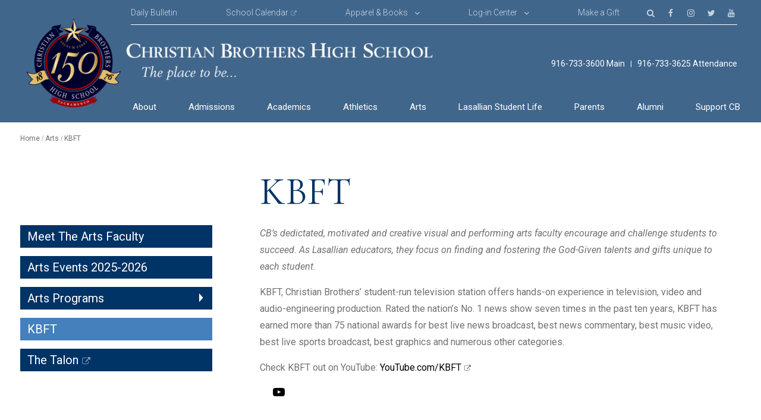

--- FILE ---
content_type: text/html; charset=UTF-8
request_url: https://www.cbhs-sacramento.org/the-arts/kbft/
body_size: 13979
content:
<!DOCTYPE html> <html lang="en-US"><head>
<meta charset="UTF-8">
<meta name="viewport" content="width=device-width, initial-scale=1">
<link rel="profile" href="http://gmpg.org/xfn/11">
<link rel="pingback" href="https://www.cbhs-sacramento.org/xmlrpc.php">
<title>KBFT &#8211; Christian Brothers High School</title>
<meta name='robots' content='max-image-preview:large' />
<style>img:is([sizes="auto" i], [sizes^="auto," i]) { contain-intrinsic-size: 3000px 1500px }</style>
<link rel='dns-prefetch' href='//challenges.cloudflare.com' />
<link rel='dns-prefetch' href='//fonts.googleapis.com' />
<link rel="alternate" type="application/rss+xml" title="Christian Brothers High School &raquo; Feed" href="https://www.cbhs-sacramento.org/feed/" />
<link rel="alternate" type="application/rss+xml" title="Christian Brothers High School &raquo; Comments Feed" href="https://www.cbhs-sacramento.org/comments/feed/" />
<!-- <link rel='stylesheet' id='wp-block-library-css' href='https://www.cbhs-sacramento.org/wp-includes/css/dist/block-library/style.min.css?ver=6.8.3' type='text/css' media='all' /> -->
<link rel="stylesheet" type="text/css" href="//www.cbhs-sacramento.org/wp-content/cache/wpfc-minified/jy3mttzu/bflah.css" media="all"/>
<style id='wp-block-library-theme-inline-css' type='text/css'>
.wp-block-audio :where(figcaption){color:#555;font-size:13px;text-align:center}.is-dark-theme .wp-block-audio :where(figcaption){color:#ffffffa6}.wp-block-audio{margin:0 0 1em}.wp-block-code{border:1px solid #ccc;border-radius:4px;font-family:Menlo,Consolas,monaco,monospace;padding:.8em 1em}.wp-block-embed :where(figcaption){color:#555;font-size:13px;text-align:center}.is-dark-theme .wp-block-embed :where(figcaption){color:#ffffffa6}.wp-block-embed{margin:0 0 1em}.blocks-gallery-caption{color:#555;font-size:13px;text-align:center}.is-dark-theme .blocks-gallery-caption{color:#ffffffa6}:root :where(.wp-block-image figcaption){color:#555;font-size:13px;text-align:center}.is-dark-theme :root :where(.wp-block-image figcaption){color:#ffffffa6}.wp-block-image{margin:0 0 1em}.wp-block-pullquote{border-bottom:4px solid;border-top:4px solid;color:currentColor;margin-bottom:1.75em}.wp-block-pullquote cite,.wp-block-pullquote footer,.wp-block-pullquote__citation{color:currentColor;font-size:.8125em;font-style:normal;text-transform:uppercase}.wp-block-quote{border-left:.25em solid;margin:0 0 1.75em;padding-left:1em}.wp-block-quote cite,.wp-block-quote footer{color:currentColor;font-size:.8125em;font-style:normal;position:relative}.wp-block-quote:where(.has-text-align-right){border-left:none;border-right:.25em solid;padding-left:0;padding-right:1em}.wp-block-quote:where(.has-text-align-center){border:none;padding-left:0}.wp-block-quote.is-large,.wp-block-quote.is-style-large,.wp-block-quote:where(.is-style-plain){border:none}.wp-block-search .wp-block-search__label{font-weight:700}.wp-block-search__button{border:1px solid #ccc;padding:.375em .625em}:where(.wp-block-group.has-background){padding:1.25em 2.375em}.wp-block-separator.has-css-opacity{opacity:.4}.wp-block-separator{border:none;border-bottom:2px solid;margin-left:auto;margin-right:auto}.wp-block-separator.has-alpha-channel-opacity{opacity:1}.wp-block-separator:not(.is-style-wide):not(.is-style-dots){width:100px}.wp-block-separator.has-background:not(.is-style-dots){border-bottom:none;height:1px}.wp-block-separator.has-background:not(.is-style-wide):not(.is-style-dots){height:2px}.wp-block-table{margin:0 0 1em}.wp-block-table td,.wp-block-table th{word-break:normal}.wp-block-table :where(figcaption){color:#555;font-size:13px;text-align:center}.is-dark-theme .wp-block-table :where(figcaption){color:#ffffffa6}.wp-block-video :where(figcaption){color:#555;font-size:13px;text-align:center}.is-dark-theme .wp-block-video :where(figcaption){color:#ffffffa6}.wp-block-video{margin:0 0 1em}:root :where(.wp-block-template-part.has-background){margin-bottom:0;margin-top:0;padding:1.25em 2.375em}
</style>
<style id='classic-theme-styles-inline-css' type='text/css'>
/*! This file is auto-generated */
.wp-block-button__link{color:#fff;background-color:#32373c;border-radius:9999px;box-shadow:none;text-decoration:none;padding:calc(.667em + 2px) calc(1.333em + 2px);font-size:1.125em}.wp-block-file__button{background:#32373c;color:#fff;text-decoration:none}
</style>
<!-- <link rel='stylesheet' id='single-staff-block-css' href='https://www.cbhs-sacramento.org/wp-content/plugins/staff-directory-pro/blocks/single-staff/style.css?ver=1655863554' type='text/css' media='all' /> -->
<!-- <link rel='stylesheet' id='staff-list-block-css' href='https://www.cbhs-sacramento.org/wp-content/plugins/staff-directory-pro/blocks/staff-list/style.css?ver=1655863554' type='text/css' media='all' /> -->
<!-- <link rel='stylesheet' id='search-staff-block-css' href='https://www.cbhs-sacramento.org/wp-content/plugins/staff-directory-pro/blocks/search-staff/style.css?ver=1655863554' type='text/css' media='all' /> -->
<!-- <link rel='stylesheet' id='ultimate_blocks-cgb-style-css-css' href='https://www.cbhs-sacramento.org/wp-content/plugins/ultimate-blocks/dist/blocks.style.build.css?ver=3.3.5' type='text/css' media='all' /> -->
<link rel="stylesheet" type="text/css" href="//www.cbhs-sacramento.org/wp-content/cache/wpfc-minified/djooe3bd/bflah.css" media="all"/>
<style id='bpldl-document-library-style-inline-css' type='text/css'>
*{box-sizing:border-box}.bplDl-container{overflow:auto}.bplDl-container .bplDl-header{background:linear-gradient(90deg,#1e3a8a,#2563eb);box-shadow:0 2px 4px rgba(0,0,0,.1);padding:20px;transition:all .5s ease-in-out}.bplDl-container .bplDl-header .bplDl-title{color:#9acd32;margin:0}.bplDl-container .bplDl-header .bplDl-title:hover{color:#1e40af}.bplDl-container .bplDl-header .bplDl-subtitle{color:#dde7c8;margin:0}.bplDl-container .bplDl-header .bplDl-subtitle:hover{color:#26282e}.bplDl-container .bplDl-content{padding-top:20px}.bplDl-container .bplDl-content .bplDl-toolbar{background:#fff;border-radius:.5rem;display:flex;flex-wrap:wrap;gap:1rem;margin-bottom:2rem;padding:1.5rem}.bplDl-container .bplDl-content .bplDl-toolbar .bplDl-search{flex:1;position:relative}.bplDl-container .bplDl-content .bplDl-toolbar .bplDl-search .bplDl-search-icon{color:#9ca3af;height:1.25rem;left:.75rem;position:absolute;top:13px;width:1.25rem}.bplDl-container .bplDl-content .bplDl-toolbar .bplDl-search .bplDl-search-input{border:1px solid #d1d5db;border-radius:.5rem;height:46px;outline:none;padding:12px 40px;transition:border .2s ease;width:100%}.bplDl-container .bplDl-content .bplDl-toolbar .bplDl-search .bplDl-search-input:focus{border-color:#2563eb}.bplDl-container .bplDl-content .bplDl-toolbar .bplDl-select,.bplDl-container .bplDl-content .bplDl-toolbar .bplDl-select-sort{border:1px solid #d1d5db;border-radius:.5rem;outline:none;padding:.5rem 1rem;width:120px}.bplDl-container .bplDl-content .bplDl-toolbar .bplDl-upload-btn{align-items:center;background-color:#2563eb;border:none;border-radius:.5rem;color:#fff;cursor:pointer;display:flex;gap:.5rem;padding:.5rem 1.25rem;transition:background .2s ease}.bplDl-container .bplDl-content .bplDl-toolbar .bplDl-upload-btn:hover{background-color:#1e40af}.bplDl-container .bplDl-content .bplDl-empty{padding:20px 0;text-align:center}.bplDl-container .bplDl-content .bplDl-empty .bplDl-empty-icon{color:#d1d5db;height:4rem;margin:0 auto 1rem;width:4rem}.bplDl-container .bplDl-content .bplDl-empty .bplDl-empty-text{color:#6b7280;font-size:1.125rem}.bplDl-container .bplDl-content .bplDl-grid{box-sizing:border-box;display:grid;gap:1.5rem;grid-template-columns:repeat(3,minmax(0,1fr));overflow:hidden;width:inherit}.bplDl-container .bplDl-content .bplDl-grid .bplDl-card{background:#fff;border-radius:.5rem;box-shadow:0 2px 6px rgba(0,0,0,.05);box-sizing:border-box;display:flex;flex-direction:column;overflow:hidden;padding:20px;transition:all .5s ease-in-out}.bplDl-container .bplDl-content .bplDl-grid .bplDl-card .bplDl-card-top{align-items:flex-start;display:flex;justify-content:space-between}.bplDl-container .bplDl-content .bplDl-grid .bplDl-card .bplDl-card-top .bplDl-icon{height:2rem;width:2rem}.bplDl-container .bplDl-content .bplDl-grid .bplDl-card .bplDl-name{color:#1f2937;font-size:20px;font-weight:600;margin-bottom:.5rem;margin-top:15px;overflow:hidden;text-overflow:ellipsis;white-space:nowrap}.bplDl-container .bplDl-content .bplDl-grid .bplDl-card .bplDl-size{color:#6b7280;font-size:15px;margin:10px 0}.bplDl-container .bplDl-content .bplDl-grid .bplDl-card .bplDl-meta{align-items:center;color:#6b7280;display:flex;font-size:15px;margin-bottom:20px}.bplDl-container .bplDl-content .bplDl-grid .bplDl-card .bplDl-meta .bplDl-meta-icon{height:1rem;margin-right:.25rem;width:1rem}.bplDl-container .bplDl-content .bplDl-grid .bplDl-card .bplDl-actions{display:flex;flex-wrap:wrap;gap:15px;margin-top:auto}.bplDl-container .bplDl-content .bplDl-grid .bplDl-card .bplDl-actions .bplDl-btn{align-items:center;border:none;border-radius:.375rem;cursor:pointer;display:flex;flex:1;font-size:15px;gap:.25rem;justify-content:center;padding:5px;transition:background .2s ease}.bplDl-container .bplDl-content .bplDl-grid .bplDl-card .bplDl-actions .bplDl-btn.bplDl-view-btn{background:#f3f4f6;color:#374151}.bplDl-container .bplDl-content .bplDl-grid .bplDl-card .bplDl-actions .bplDl-btn.bplDl-download-btn{background:#dbeafe;color:#1e3a8a}.bplDl-container .bplDl-content .bplDl-grid .bplDl-card .bplDl-actions .bplDl-btn.bplDl-delete-btn{background:#fee2e2;color:#b91c1c}.bplDl-container .bplDl-content .bplDl-grid .bplDl-card .bplDl-actions .bplDl-btn:hover{filter:brightness(.95)}.bplDl-container .bplDl-content .bplDl-grid .bplDl-card:hover{box-shadow:0 4px 12px rgba(0,0,0,.1)}.bplDl-modal-overlay{align-items:center;background:rgba(0,0,0,.6);display:flex;height:100vh;justify-content:center;left:0;position:fixed;top:0;width:100vw;z-index:9999}.bplDl-modal-overlay .bplDl-modal{background:#fff;border-radius:12px;box-shadow:0 20px 60px rgba(0,0,0,.3);max-height:90vh;max-width:90vw;overflow:auto;padding:20px;position:relative;width:800px}.bplDl-modal-overlay .bplDl-modal .bplDl-modal-close{background:transparent;border:none;color:#333;cursor:pointer;font-size:20px;position:absolute;right:10px;top:10px}.bplDl-modal-overlay .bplDl-modal .bplDl-modal-body{align-items:center;display:flex;flex-direction:column;gap:1rem;justify-content:center;margin-top:20px}.bplDl-modal-overlay .bplDl-modal .bplDl-modal-body .bplDl-preview-iframe{border-radius:8px;box-shadow:0 5px 20px rgba(0,0,0,.15);height:600px;max-height:80vh;max-width:100%;width:100%}.bplDl-modal-overlay .bplDl-modal .bplDl-modal-body .bplDl-preview-video{border-radius:8px;box-shadow:0 5px 20px rgba(0,0,0,.15);height:auto;max-height:80vh;max-width:100%;width:100%}.bplDl-modal-overlay .bplDl-modal .bplDl-modal-body .bplDl-preview-image{max-height:-moz-fit-content;max-height:fit-content;max-width:100%}.bplDl-modal-overlay .bplDl-modal .bplDl-modal-body .bplDl-audio-wrapper{align-items:center;background:#f9fafb;border-radius:1rem;box-shadow:0 4px 12px rgba(0,0,0,.08);display:flex;flex-direction:column;gap:.75rem;padding:1rem;transition:all .3s ease}.bplDl-modal-overlay .bplDl-modal .bplDl-modal-body .bplDl-audio-wrapper .bplDl-audio-player{border-radius:.5rem;max-width:480px;outline:none;width:100%}.bplDl-modal-overlay .bplDl-modal .bplDl-modal-body .bplDl-audio-wrapper .bplDl-audio-title{color:#374151;font-size:1rem;font-weight:600;margin-top:.25rem;text-align:center}.bplDl-modal-overlay .bplDl-modal .bplDl-modal-body .bplDl-audio-wrapper:hover{background:#f3f4f6;box-shadow:0 6px 16px rgba(0,0,0,.12)}.bplDl-modal-overlay .bplDl-modal .bplDl-modal-body .bplDl-preview-unknown{text-align:center}.bplDl-modal-overlay .bplDl-modal .bplDl-modal-body .bplDl-preview-unknown .bplDl-download-link{background:#007bff;border-radius:6px;color:#fff;display:inline-block;font-weight:500;margin-top:10px;padding:8px 14px;text-decoration:none;transition:background .2s}.bplDl-modal-overlay .bplDl-modal .bplDl-modal-body .bplDl-preview-unknown .bplDl-download-link:hover{background:#0056b3}
@keyframes skeleton-loading{0%{background-color:#e0e0e0}50%{background-color:#f0f0f0}to{background-color:#e0e0e0}}.skeleton{animation:skeleton-loading 1.5s ease-in-out infinite}
</style>
<style id='global-styles-inline-css' type='text/css'>
:root{--wp--preset--aspect-ratio--square: 1;--wp--preset--aspect-ratio--4-3: 4/3;--wp--preset--aspect-ratio--3-4: 3/4;--wp--preset--aspect-ratio--3-2: 3/2;--wp--preset--aspect-ratio--2-3: 2/3;--wp--preset--aspect-ratio--16-9: 16/9;--wp--preset--aspect-ratio--9-16: 9/16;--wp--preset--color--black: #000000;--wp--preset--color--cyan-bluish-gray: #abb8c3;--wp--preset--color--white: #ffffff;--wp--preset--color--pale-pink: #f78da7;--wp--preset--color--vivid-red: #cf2e2e;--wp--preset--color--luminous-vivid-orange: #ff6900;--wp--preset--color--luminous-vivid-amber: #fcb900;--wp--preset--color--light-green-cyan: #7bdcb5;--wp--preset--color--vivid-green-cyan: #00d084;--wp--preset--color--pale-cyan-blue: #8ed1fc;--wp--preset--color--vivid-cyan-blue: #0693e3;--wp--preset--color--vivid-purple: #9b51e0;--wp--preset--gradient--vivid-cyan-blue-to-vivid-purple: linear-gradient(135deg,rgba(6,147,227,1) 0%,rgb(155,81,224) 100%);--wp--preset--gradient--light-green-cyan-to-vivid-green-cyan: linear-gradient(135deg,rgb(122,220,180) 0%,rgb(0,208,130) 100%);--wp--preset--gradient--luminous-vivid-amber-to-luminous-vivid-orange: linear-gradient(135deg,rgba(252,185,0,1) 0%,rgba(255,105,0,1) 100%);--wp--preset--gradient--luminous-vivid-orange-to-vivid-red: linear-gradient(135deg,rgba(255,105,0,1) 0%,rgb(207,46,46) 100%);--wp--preset--gradient--very-light-gray-to-cyan-bluish-gray: linear-gradient(135deg,rgb(238,238,238) 0%,rgb(169,184,195) 100%);--wp--preset--gradient--cool-to-warm-spectrum: linear-gradient(135deg,rgb(74,234,220) 0%,rgb(151,120,209) 20%,rgb(207,42,186) 40%,rgb(238,44,130) 60%,rgb(251,105,98) 80%,rgb(254,248,76) 100%);--wp--preset--gradient--blush-light-purple: linear-gradient(135deg,rgb(255,206,236) 0%,rgb(152,150,240) 100%);--wp--preset--gradient--blush-bordeaux: linear-gradient(135deg,rgb(254,205,165) 0%,rgb(254,45,45) 50%,rgb(107,0,62) 100%);--wp--preset--gradient--luminous-dusk: linear-gradient(135deg,rgb(255,203,112) 0%,rgb(199,81,192) 50%,rgb(65,88,208) 100%);--wp--preset--gradient--pale-ocean: linear-gradient(135deg,rgb(255,245,203) 0%,rgb(182,227,212) 50%,rgb(51,167,181) 100%);--wp--preset--gradient--electric-grass: linear-gradient(135deg,rgb(202,248,128) 0%,rgb(113,206,126) 100%);--wp--preset--gradient--midnight: linear-gradient(135deg,rgb(2,3,129) 0%,rgb(40,116,252) 100%);--wp--preset--font-size--small: 13px;--wp--preset--font-size--medium: 20px;--wp--preset--font-size--large: 36px;--wp--preset--font-size--x-large: 42px;--wp--preset--spacing--20: 0.44rem;--wp--preset--spacing--30: 0.67rem;--wp--preset--spacing--40: 1rem;--wp--preset--spacing--50: 1.5rem;--wp--preset--spacing--60: 2.25rem;--wp--preset--spacing--70: 3.38rem;--wp--preset--spacing--80: 5.06rem;--wp--preset--shadow--natural: 6px 6px 9px rgba(0, 0, 0, 0.2);--wp--preset--shadow--deep: 12px 12px 50px rgba(0, 0, 0, 0.4);--wp--preset--shadow--sharp: 6px 6px 0px rgba(0, 0, 0, 0.2);--wp--preset--shadow--outlined: 6px 6px 0px -3px rgba(255, 255, 255, 1), 6px 6px rgba(0, 0, 0, 1);--wp--preset--shadow--crisp: 6px 6px 0px rgba(0, 0, 0, 1);}:where(.is-layout-flex){gap: 0.5em;}:where(.is-layout-grid){gap: 0.5em;}body .is-layout-flex{display: flex;}.is-layout-flex{flex-wrap: wrap;align-items: center;}.is-layout-flex > :is(*, div){margin: 0;}body .is-layout-grid{display: grid;}.is-layout-grid > :is(*, div){margin: 0;}:where(.wp-block-columns.is-layout-flex){gap: 2em;}:where(.wp-block-columns.is-layout-grid){gap: 2em;}:where(.wp-block-post-template.is-layout-flex){gap: 1.25em;}:where(.wp-block-post-template.is-layout-grid){gap: 1.25em;}.has-black-color{color: var(--wp--preset--color--black) !important;}.has-cyan-bluish-gray-color{color: var(--wp--preset--color--cyan-bluish-gray) !important;}.has-white-color{color: var(--wp--preset--color--white) !important;}.has-pale-pink-color{color: var(--wp--preset--color--pale-pink) !important;}.has-vivid-red-color{color: var(--wp--preset--color--vivid-red) !important;}.has-luminous-vivid-orange-color{color: var(--wp--preset--color--luminous-vivid-orange) !important;}.has-luminous-vivid-amber-color{color: var(--wp--preset--color--luminous-vivid-amber) !important;}.has-light-green-cyan-color{color: var(--wp--preset--color--light-green-cyan) !important;}.has-vivid-green-cyan-color{color: var(--wp--preset--color--vivid-green-cyan) !important;}.has-pale-cyan-blue-color{color: var(--wp--preset--color--pale-cyan-blue) !important;}.has-vivid-cyan-blue-color{color: var(--wp--preset--color--vivid-cyan-blue) !important;}.has-vivid-purple-color{color: var(--wp--preset--color--vivid-purple) !important;}.has-black-background-color{background-color: var(--wp--preset--color--black) !important;}.has-cyan-bluish-gray-background-color{background-color: var(--wp--preset--color--cyan-bluish-gray) !important;}.has-white-background-color{background-color: var(--wp--preset--color--white) !important;}.has-pale-pink-background-color{background-color: var(--wp--preset--color--pale-pink) !important;}.has-vivid-red-background-color{background-color: var(--wp--preset--color--vivid-red) !important;}.has-luminous-vivid-orange-background-color{background-color: var(--wp--preset--color--luminous-vivid-orange) !important;}.has-luminous-vivid-amber-background-color{background-color: var(--wp--preset--color--luminous-vivid-amber) !important;}.has-light-green-cyan-background-color{background-color: var(--wp--preset--color--light-green-cyan) !important;}.has-vivid-green-cyan-background-color{background-color: var(--wp--preset--color--vivid-green-cyan) !important;}.has-pale-cyan-blue-background-color{background-color: var(--wp--preset--color--pale-cyan-blue) !important;}.has-vivid-cyan-blue-background-color{background-color: var(--wp--preset--color--vivid-cyan-blue) !important;}.has-vivid-purple-background-color{background-color: var(--wp--preset--color--vivid-purple) !important;}.has-black-border-color{border-color: var(--wp--preset--color--black) !important;}.has-cyan-bluish-gray-border-color{border-color: var(--wp--preset--color--cyan-bluish-gray) !important;}.has-white-border-color{border-color: var(--wp--preset--color--white) !important;}.has-pale-pink-border-color{border-color: var(--wp--preset--color--pale-pink) !important;}.has-vivid-red-border-color{border-color: var(--wp--preset--color--vivid-red) !important;}.has-luminous-vivid-orange-border-color{border-color: var(--wp--preset--color--luminous-vivid-orange) !important;}.has-luminous-vivid-amber-border-color{border-color: var(--wp--preset--color--luminous-vivid-amber) !important;}.has-light-green-cyan-border-color{border-color: var(--wp--preset--color--light-green-cyan) !important;}.has-vivid-green-cyan-border-color{border-color: var(--wp--preset--color--vivid-green-cyan) !important;}.has-pale-cyan-blue-border-color{border-color: var(--wp--preset--color--pale-cyan-blue) !important;}.has-vivid-cyan-blue-border-color{border-color: var(--wp--preset--color--vivid-cyan-blue) !important;}.has-vivid-purple-border-color{border-color: var(--wp--preset--color--vivid-purple) !important;}.has-vivid-cyan-blue-to-vivid-purple-gradient-background{background: var(--wp--preset--gradient--vivid-cyan-blue-to-vivid-purple) !important;}.has-light-green-cyan-to-vivid-green-cyan-gradient-background{background: var(--wp--preset--gradient--light-green-cyan-to-vivid-green-cyan) !important;}.has-luminous-vivid-amber-to-luminous-vivid-orange-gradient-background{background: var(--wp--preset--gradient--luminous-vivid-amber-to-luminous-vivid-orange) !important;}.has-luminous-vivid-orange-to-vivid-red-gradient-background{background: var(--wp--preset--gradient--luminous-vivid-orange-to-vivid-red) !important;}.has-very-light-gray-to-cyan-bluish-gray-gradient-background{background: var(--wp--preset--gradient--very-light-gray-to-cyan-bluish-gray) !important;}.has-cool-to-warm-spectrum-gradient-background{background: var(--wp--preset--gradient--cool-to-warm-spectrum) !important;}.has-blush-light-purple-gradient-background{background: var(--wp--preset--gradient--blush-light-purple) !important;}.has-blush-bordeaux-gradient-background{background: var(--wp--preset--gradient--blush-bordeaux) !important;}.has-luminous-dusk-gradient-background{background: var(--wp--preset--gradient--luminous-dusk) !important;}.has-pale-ocean-gradient-background{background: var(--wp--preset--gradient--pale-ocean) !important;}.has-electric-grass-gradient-background{background: var(--wp--preset--gradient--electric-grass) !important;}.has-midnight-gradient-background{background: var(--wp--preset--gradient--midnight) !important;}.has-small-font-size{font-size: var(--wp--preset--font-size--small) !important;}.has-medium-font-size{font-size: var(--wp--preset--font-size--medium) !important;}.has-large-font-size{font-size: var(--wp--preset--font-size--large) !important;}.has-x-large-font-size{font-size: var(--wp--preset--font-size--x-large) !important;}
:where(.wp-block-post-template.is-layout-flex){gap: 1.25em;}:where(.wp-block-post-template.is-layout-grid){gap: 1.25em;}
:where(.wp-block-columns.is-layout-flex){gap: 2em;}:where(.wp-block-columns.is-layout-grid){gap: 2em;}
:root :where(.wp-block-pullquote){font-size: 1.5em;line-height: 1.6;}
</style>
<!-- <link rel='stylesheet' id='contact-form-7-css' href='https://www.cbhs-sacramento.org/wp-content/plugins/contact-form-7/includes/css/styles.css?ver=6.1' type='text/css' media='all' /> -->
<!-- <link rel='stylesheet' id='dps-columns-css' href='https://www.cbhs-sacramento.org/wp-content/plugins/dps-columns-extension-master/dps-columns.css?ver=6.8.3' type='text/css' media='all' /> -->
<!-- <link rel='stylesheet' id='faq-builder-ays-css' href='https://www.cbhs-sacramento.org/wp-content/plugins/faq-builder-ays/public/css/faq-builder-ays-public.css?ver=1.8.2' type='text/css' media='all' /> -->
<!-- <link rel='stylesheet' id='staff-directory-css-css' href='https://www.cbhs-sacramento.org/wp-content/plugins/staff-directory-pro/assets/css/staff-directory.css?ver=6.8.3' type='text/css' media='all' /> -->
<!-- <link rel='stylesheet' id='ub-extension-style-css-css' href='https://www.cbhs-sacramento.org/wp-content/plugins/ultimate-blocks/src/extensions/style.css?ver=6.8.3' type='text/css' media='all' /> -->
<!-- <link rel='stylesheet' id='ppv-public-css' href='https://www.cbhs-sacramento.org/wp-content/plugins/document-emberdder/build/public.css?ver=2.0.0' type='text/css' media='all' /> -->
<!-- <link rel='stylesheet' id='chld_thm_cfg_parent-css' href='https://www.cbhs-sacramento.org/wp-content/themes/university-hub-pro/style.css?ver=6.8.3' type='text/css' media='all' /> -->
<!-- <link rel='stylesheet' id='chld_thm_cfg_child-css' href='https://www.cbhs-sacramento.org/wp-content/themes/university-hub-pro-child/style.css?ver=2.0.1551726532' type='text/css' media='all' /> -->
<!-- <link rel='stylesheet' id='style_wcc-css' href='https://www.cbhs-sacramento.org/wp-content/themes/university-hub-pro-child/style_wcc.css?ver=2.0.1551726532' type='text/css' media='all' /> -->
<!-- <link rel='stylesheet' id='university-hub-font-awesome-css' href='https://www.cbhs-sacramento.org/wp-content/themes/university-hub-pro/third-party/font-awesome/css/font-awesome.min.css?ver=4.7.0' type='text/css' media='all' /> -->
<link rel="stylesheet" type="text/css" href="//www.cbhs-sacramento.org/wp-content/cache/wpfc-minified/ln56mcis/9uoaz.css" media="all"/>
<link rel='stylesheet' id='university-hub-google-fonts-css' href='//fonts.googleapis.com/css?family=Cormorant%3A300italic%2C400italic%2C500italic%2C700italic%2C900italic%2C300%2C400%2C500%2C700%2C900%7CRoboto%3A300italic%2C400italic%2C500italic%2C700italic%2C900italic%2C300%2C400%2C500%2C700%2C900&#038;subset=latin%2Clatin-ext' type='text/css' media='all' />
<!-- <link rel='stylesheet' id='jquery-sidr-css' href='https://www.cbhs-sacramento.org/wp-content/themes/university-hub-pro/third-party/sidr/css/jquery.sidr.dark.min.css?ver=2.2.1' type='text/css' media='all' /> -->
<!-- <link rel='stylesheet' id='university-hub-style-css' href='https://www.cbhs-sacramento.org/wp-content/themes/university-hub-pro-child/style.css?ver=2.0.1551726532' type='text/css' media='all' /> -->
<link rel="stylesheet" type="text/css" href="//www.cbhs-sacramento.org/wp-content/cache/wpfc-minified/kngwqped/bflat.css" media="all"/>
<!--n2css--><!--n2js--><script src='//www.cbhs-sacramento.org/wp-content/cache/wpfc-minified/5i5ji6o/9uoaz.js' type="text/javascript"></script>
<!-- <script type="text/javascript" src="https://www.cbhs-sacramento.org/wp-includes/js/jquery/jquery.min.js?ver=3.7.1" id="jquery-core-js"></script> -->
<!-- <script type="text/javascript" src="https://www.cbhs-sacramento.org/wp-includes/js/jquery/jquery-migrate.min.js?ver=3.4.1" id="jquery-migrate-js"></script> -->
<!-- <script type="text/javascript" src="https://www.cbhs-sacramento.org/wp-content/plugins/document-emberdder/build/public.js?ver=2.0.0" id="ppv-public-js"></script> -->
<!-- <script type="text/javascript" src="https://www.cbhs-sacramento.org/wp-content/themes/university-hub-pro-child/script_wcc.js?ver=6.8.3" id="script_wcc-js"></script> -->
<link rel="https://api.w.org/" href="https://www.cbhs-sacramento.org/wp-json/" /><link rel="alternate" title="JSON" type="application/json" href="https://www.cbhs-sacramento.org/wp-json/wp/v2/pages/1276" /><link rel="EditURI" type="application/rsd+xml" title="RSD" href="https://www.cbhs-sacramento.org/xmlrpc.php?rsd" />
<meta name="generator" content="WordPress 6.8.3" />
<link rel="canonical" href="https://www.cbhs-sacramento.org/the-arts/kbft/" />
<link rel='shortlink' href='https://www.cbhs-sacramento.org/?p=1276' />
<link rel="alternate" title="oEmbed (JSON)" type="application/json+oembed" href="https://www.cbhs-sacramento.org/wp-json/oembed/1.0/embed?url=https%3A%2F%2Fwww.cbhs-sacramento.org%2Fthe-arts%2Fkbft%2F" />
<link rel="alternate" title="oEmbed (XML)" type="text/xml+oembed" href="https://www.cbhs-sacramento.org/wp-json/oembed/1.0/embed?url=https%3A%2F%2Fwww.cbhs-sacramento.org%2Fthe-arts%2Fkbft%2F&#038;format=xml" />
<!-- start Simple Custom CSS and JS -->
<script type="text/javascript">
/* Add your JavaScript code here.
If you are using the jQuery library, then don't forget to wrap your code inside jQuery.ready() as follows:
jQuery(document).ready(function( $ ){
// Your code in here 
});
End of comment */ 
jQuery(document).ready(function( $ ){
$('.quick-call-info > .quick-email').remove();
$( '.quick-call' ).after( '<a class="quick-call" href="tel:916-733-3625">916-733-3625 Attendance</a>' );
});</script>
<!-- end Simple Custom CSS and JS -->
<style type="text/css" media="screen">.single-staff-member img.aligncenter.wp-post-image {
display: none;
}
.staff-member.single-staff-member h3.staff-member-name {
color: #036;
}
.staff-member.single-staff-member p.staff-member-title {
font-size: 13px;
text-transform: uppercase;
}
</style>    
<script type="text/javascript">
var ajaxurl = 'https://www.cbhs-sacramento.org/wp-admin/admin-ajax.php';
</script>
<style type="text/css" id="custom-background-css">
body.custom-background { background-color: #ffffff; }
</style>
<style type="text/css">.blue-message {
background: none repeat scroll 0 0 #3399ff;
color: #ffffff;
text-shadow: none;
font-size: 16px;
line-height: 24px;
padding: 10px;
} 
.green-message {
background: none repeat scroll 0 0 #8cc14c;
color: #ffffff;
text-shadow: none;
font-size: 16px;
line-height: 24px;
padding: 10px;
} 
.orange-message {
background: none repeat scroll 0 0 #faa732;
color: #ffffff;
text-shadow: none;
font-size: 16px;
line-height: 24px;
padding: 10px;
} 
.red-message {
background: none repeat scroll 0 0 #da4d31;
color: #ffffff;
text-shadow: none;
font-size: 16px;
line-height: 24px;
padding: 10px;
} 
.grey-message {
background: none repeat scroll 0 0 #53555c;
color: #ffffff;
text-shadow: none;
font-size: 16px;
line-height: 24px;
padding: 10px;
} 
.left-block {
background: none repeat scroll 0 0px, radial-gradient(ellipse at center center, #ffffff 0%, #f2f2f2 100%) repeat scroll 0 0 rgba(0, 0, 0, 0);
color: #8b8e97;
padding: 10px;
margin: 10px;
float: left;
} 
.right-block {
background: none repeat scroll 0 0px, radial-gradient(ellipse at center center, #ffffff 0%, #f2f2f2 100%) repeat scroll 0 0 rgba(0, 0, 0, 0);
color: #8b8e97;
padding: 10px;
margin: 10px;
float: right;
} 
.blockquotes {
background: none;
border-left: 5px solid #f1f1f1;
color: #8B8E97;
font-size: 16px;
font-style: italic;
line-height: 22px;
padding-left: 15px;
padding: 10px;
width: 60%;
float: left;
} 
.new-class-43927 {
background: none repeat scroll 0 0 #003366;
color: #ffffff;
text-shadow: none;
font-size: 24px;
line-height: 24px;
padding: 5px;
text-align: center;
font-weight: bold;
} 
</style><link rel="icon" href="https://www.cbhs-sacramento.org/wp-content/uploads/2025/08/cropped-cropped-150-Logo-CMYK-32x32.png" sizes="32x32" />
<link rel="icon" href="https://www.cbhs-sacramento.org/wp-content/uploads/2025/08/cropped-cropped-150-Logo-CMYK-192x192.png" sizes="192x192" />
<link rel="apple-touch-icon" href="https://www.cbhs-sacramento.org/wp-content/uploads/2025/08/cropped-cropped-150-Logo-CMYK-180x180.png" />
<meta name="msapplication-TileImage" content="https://www.cbhs-sacramento.org/wp-content/uploads/2025/08/cropped-cropped-150-Logo-CMYK-270x270.png" />
<style type="text/css">.site-title{font-family:'Cormorant', sans-serif}
.entry-header .entry-title{font-family:'Cormorant', sans-serif}
</style><style type="text/css">a,a:visited{color:#003366}
#mobile-trigger i,#mobile-trigger2 i{background-color:#003366}
#front-page-home-sections .section-title, #university-hub-front-page-widgets .widget-title{border-color:#003366}
a:hover{color:#4aafd3}
#infinite-handle span,.search-box > a,a.button,a.links-btn::after,.search-form .search-submit,.woocommerce #respond input#submit.alt, .woocommerce a.button.alt, .woocommerce button.button.alt, .woocommerce input.button.alt, .woocommerce #respond input#submit, .woocommerce a.button, .woocommerce button.button, .woocommerce input.button{background-color:#4aafd3}
a.cta-button-primary,button, input[type="button"], input[type="reset"], input[type="submit"],#infinite-handle span button{background-color:#4aafd3}
#infinite-handle span:hover,.search-box > a:hover,a.button:hover,a.links-btn:hover::after,.search-form .search-submit:hover,a.cta-button-primary:hover,.nav-links a:hover,button:hover, input[type="button"]:hover, input[type="reset"]:hover, input[type="submit"]:hover,#infinite-handle span button{background-color:#a00826}
.woocommerce #respond input#submit.alt:hover, .woocommerce a.button.alt:hover, .woocommerce button.button.alt:hover, .woocommerce input.button.alt:hover, .woocommerce #respond input#submit:hover, .woocommerce a.button:hover, .woocommerce button.button:hover, .woocommerce input.button.woocommerce:hover #respond input#submit.alt.disabled, .woocommerce #respond input#submit.alt.disabled:hover, .woocommerce #respond input#submit.alt:disabled, .woocommerce #respond input#submit.alt:disabled:hover, .woocommerce #respond input#submit.alt[disabled]:disabled, .woocommerce #respond input#submit.alt[disabled]:disabled:hover, .woocommerce a.button.alt.disabled, .woocommerce a.button.alt.disabled:hover, .woocommerce a.button.alt:disabled, .woocommerce a.button.alt:disabled:hover, .woocommerce a.button.alt[disabled]:disabled, .woocommerce a.button.alt[disabled]:disabled:hover, .woocommerce button.button.alt.disabled, .woocommerce button.button.alt.disabled:hover, .woocommerce button.button.alt:disabled, .woocommerce button.button.alt:disabled:hover, .woocommerce button.button.alt[disabled]:disabled, .woocommerce button.button.alt[disabled]:disabled:hover, .woocommerce input.button.alt.disabled, .woocommerce input.button.alt.disabled:hover, .woocommerce input.button.alt:disabled, .woocommerce input.button.alt:disabled:hover, .woocommerce input.button.alt[disabled]:disabled, .woocommerce input.button.alt[disabled]:disabled:hover, .woocommerce #respond input#submit:hover, .woocommerce a.button:hover, .woocommerce button.button:hover, .woocommerce input.button:hover{background-color:#a00826}
#tophead{background-color:#0b0b67}
.top-news-title{background-color:#0b0b67}
.top-news-title::after{border-left-color:#0b0b67}
#tophead a:hover,#top-nav ul li a:hover{color:#2481c9}
#masthead,.site-header.fixed #main-nav{background-color:#003366}
#main-nav{background-color:#003366}
#main-nav ul li a,.dropdown-toggle::after{color:#ffffff}
#main-nav ul li a:hover,#main-nav li.current-menu-item > a,
#main-nav li.current_page_item > a,#main-nav ul li:hover > a{color:#4680bc}
.main-navigation li a:hover, .main-navigation li.current-menu-item a, .main-navigation li.current_page_item a, .main-navigation li:hover > a,#main-nav ul ul{background-color:#003366}
#primary article a{color:#020202}
#primary .entry-meta > span a,#primary .entry-footer > span a{color:#686d7f}
#colophon{background-color:#003366}
#btn-scrollup{background-color:#4aafd3}
#btn-scrollup:hover{background-color:#4aafd3}
.navigation .nav-links a,#infinite-handle span{background-color:#4aafd3}
.navigation .nav-links .page-numbers.current,  .navigation .nav-links a:hover,#infinite-handle span:hover{background-color:#a00826}
#breadcrumb{background-color:#ffffff}
#crumbs a,#breadcrumb a,#breadcrumb .breadcrumb-trail li::after{color:#000000}
#crumbs a:hover,#breadcrumb a:hover,#breadcrumb .breadcrumb-trail li:hover::after{color:#000000}
#breadcrumb{color:#000000}
#front-page-home-sections  .home-section-testimonials .section-title{color:#003366}
.home-section-testimonials .cycle-pager span.cycle-pager-active,.home-section-testimonials .cycle-pager span:hover{color:#4aafd3}
#front-page-home-sections .home-section-services .section-title {color:#003366}
#front-page-home-sections .home-section-services .services-item-inner h3 a{color:#003366}
#front-page-home-sections .home-section-services .services-item-inner h3 {background-color:#003366}
#front-page-home-sections .home-section-services .services-item-inner h3 {background-color:#4aafd3}
#front-page-home-sections .home-section-news-and-events h2 {color:#003366}
#front-page-home-sections .home-section-news-and-events .custom-entry-date span.entry-day{background-color:#4aafd3}
#front-page-home-sections .home-section-news-and-events .custom-entry-date span.entry-month{background-color:#003366}
#front-page-home-sections .custom-entry-date span.entry-day{  
text-shadow:#003366 1px 1px,   #003366 2px 2px,   #003366 3px 3px,
#003366 4px 4px,   #003366 5px 5px,   #003366 6px 6px,
#003366 7px 7px,   #003366 8px 8px,   #003366 9px 9px,
#003366 10px 10px, #003366 11px 11px, #003366 12px 12px,
#003366 13px 13px, #003366 14px 14px, #003366 15px 15px,
#003366 16px 16px, #003366 17px 17px, #003366 18px 18px,
#003366 19px 19px, #003366 20px 20px, #003366 21px 21px,
#003366 22px 22px, #003366 23px 23px, #003366 24px 24px,
#003366 25px 25px, #003366 26px 26px, #003366 27px 27px,
#003366 28px 28px, #003366 29px 29px, #003366 30px 30px,
#003366 31px 31px, #003366 32px 32px, #003366 33px 33px,
#003366 34px 34px, #003366 35px 35px, #003366 36px 36px,
#003366 37px 37px, #003366 38px 38px, #003366 39px 39px,
#003366 40px 40px, #003366 41px 41px, #003366 42px 42px,
#003366 43px 43px, #003366 44px 44px, #003366 45px 45px,
#003366 46px 46px, #003366 47px 47px, #003366 48px 48px,
#003366 49px 49px, #003366 50px 50px, #003366 51px 51px,
#003366 52px 52px, #003366 53px 53px, #003366 54px 54px,
#003366 55px 55px, #003366 56px 56px, #003366 57px 57px,
#003366 58px 58px;
}
#front-page-home-sections .home-section-featured-blocks{background-color:#4aafd3}
#front-page-home-sections .home-section-call-to-action{background-color:#003366}
#front-page-home-sections .home-section-call-to-action .cta-buttons a:hover{color:#003366}
#footer-widgets{background-color:#003366}
#footer-widgets a:hover,#footer-widgets ul li:hover::before{color:#ffffff}
</style>		<style type="text/css" id="wp-custom-css">
/*
You can add your own CSS here.
Click the help icon above to learn more.
*/
/* Removes bottom shadow on slider photos */
#main-slider::after {
background: rgba(0, 0, 0, 0) linear-gradient(to top, rgba(0, 0, 0, 0.5) 0px, rgba(0, 0, 0, 0) 0%) repeat scroll 0 0;
color: #ffffff;
position: absolute;
bottom: 0;
width: 100%;
z-index: 99;
height: 200px;
content: "";
left: 0;
}
/* Brightens top shadow on slider photos */
#main-slider::before {
background: rgba(0, 0, 0, 0) linear-gradient(to top, rgba(0, 0, 0, 0) 0px, rgba(0, 0, 0, 0.6) 170%) repeat scroll 0 0;
position: absolute;
top: 0;
width: 100%;
z-index: 999;
height: 200px;
content: "";
left: 0;
}
/* Removes Logo padding to shrink the header space */
/*media all*/
*a.custom-logo-link {
float: left;
}
/* Removes Logo padding to shrink the header space */
/*media all*/
.site-branding img {
vertical-align: middle;
}
/* Removes address and phone padding in header */
/*media all*/
#quick-contact {
float: right;
}
/* Removes extra space under address and phone in header */
/*media all*/
#main-nav {
margin-top: 20px;
}
/*media all*/
.genericon {
font-size: 26px !important;
}
ol {
line-height: 1.7;
}
span.wpcf7-list-item { 
display: table-row; 
}
span.wpcf7-list-item * { 
display: table-cell;
margin-right: 10px;
padding-left: 5px;
}
/* Changes the border white for slideshow galleries*/
.slideshow-window {
background-color: #fff;
border: 20px solid #fff;
border-radius: 10px;
height: 0;
margin-bottom: 20px;
overflow: hidden;
padding-top: 30px !important;
padding-bottom: 56.25% !important;
position: relative;
z-index: 1;
}
/* Removes dates from News Posts on front page*/
#front-page-home-sections .home-section-news-and-events .block-meta span, .home-section-news-and-events .block-meta span::before, .home-section-news-and-events .block-meta a {
/* visibility: hidden !important; */
}
/* Formats Posts w/ image right when using the short code display-posts */ 
.sports-news-posts .listing-item {
clear: both;
}
.sports-news-posts img {
float: right;
margin: 0 0 10px 10px;
}
/* Formats the Posts Titles & Dates */
.sports-news-posts .title {
font-size: 140%;
display: block;
}
.sports-news-posts span.date {
display: block;
}
.sports-news-posts span.excerpt-dash {
display: block;
}
/* Formats Posts w/ image right when using the short code display-posts */ 
.sports-news-posts .listing-item {
clear: both;
}
.sports-news-posts img {
float: right;
margin: 0 0 10px 10px;
}
/* Formats the Arts Blog Posts Titles & Dates */
.arts-blog-posts .title {
font-size: 140%;
display: block;
}
.arts-blog-posts span.date {
display: block;
}
.arts-blog-posts span.excerpt-dash {
display: block;
}
/* Formats Arts Blog Posts w/ image center and text padding-right when using the short code display-posts */ 
.arts-blog-posts .listing-item one-half {
clear: both;
}
.arts-blog-posts .listing-item.one-half.first {
padding-right: 3%;
}
.arts-blog-posts .listing-item.one-half {
padding-right: 3%;
}
.arts-blog-posts .listing-item img {
margin: 5px 0px;
}
.arts-blog-posts .listing-item one-half img {
margin: 5px 0px;
}
/* White Border for Bookstore */
table#bookstoreEmail {
border-color: white !important;
display: block;
}
table#bookstoreEmail tr {
border-color: white !important;
}
table#bookstoreEmail td {
border-color: white !important;
}
/* Event Calendar Pro Hide Details */
.tribe-events-list-event-description,
.tribe-events-map-event-description,
.tribe-events-list-photo-description,
.tribe-events-event-body p {
display: none !important;
}
/* Event Calendar Styling */
.tribe-events-calendar thead th, .tribe-events-grid .tribe-grid-header .tribe-grid-content-wrap .column, .tribe-grid-header {
background-color: #c6d1dd !important;
border-left-color: #c6d1dd !important;
border-right-color: #c6d1dd !important;
}
.tribe-events-calendar th {
color: #036 !important;
}
.tribe-events-calendar div[id*=tribe-events-daynum-], .tribe-events-calendar div[id*=tribe-events-daynum-] a {
color: #036 !important;
}
.single-tribe_events .tribe-events-content {
max-width: 100%;
padding: 0;
width: 100%;
display: none !important;
}
/* Teams Page Styling */
/* Used to open and close the accordion panel */
.accordDropdown .acdbtn {
padding: 5px;
}
.accordDropdown .acdbtn .top {
background-color: #c6d1dd;
color: #444;
cursor: pointer;
padding: 18px;
width: 100%;
text-align: left;
border: none;
outline: none
}
/* Background color to the button if it is clicked on (add the .active class with JS), and when you move the mouse over it (hover) */
.active, .acdbtn .top:hover {
background-color: #036;
color: #fff;
}
/* Style the accordion panel. Note: hidden by default */
.accordDropdown .acdbtn .bottom {
padding-top: 10px;
padding-bottom: 15px;
display: none;
}
/* Team Pages tab section */
/* Style the tab */
.tab {
overflow: hidden;
border: 1px solid #ccc;
background-color: #f1f1f1;
}
/* Style the buttons that are used to open the tab content */
.tab button {
background-color: inherit;
float: left;
border: none;
outline: none;
cursor: pointer;
padding: 14px 16px;
transition: 0.3s;
color: #036;
}
/* Change background color of buttons on hover */
.tab button:hover {
background-color: #ddd;
}
/* Create an active/current tablink class */
.tab button.active {
background-color: #ccc;
}
/* Style the tab content */
.tabcontent {
display: none;
padding: 6px 12px;
border: 1px solid #ccc;
border-top: none;
} 		</style>
</head>
<body class="wp-singular page-template-default page page-id-1276 page-child parent-pageid-1293 custom-background wp-custom-logo wp-embed-responsive wp-theme-university-hub-pro wp-child-theme-university-hub-pro-child group-blog site-layout-fluid global-layout-right-sidebar slider-disabled">
<div id="page" class="hfeed site">
<a class="skip-link screen-reader-text" href="#content">Skip to content</a>		<div class="mobile-nav-wrap">
<a id="mobile-trigger" href="#mob-menu"><i class="fa fa-bars"></i></a>
<div id="mob-menu">
<ul id="menu-about-us" class="menu"><li id="menu-item-18858" class="menu-item menu-item-type-post_type menu-item-object-page menu-item-18858"><a href="https://www.cbhs-sacramento.org/about-us/">About</a></li>
<li id="menu-item-18814" class="menu-item menu-item-type-post_type menu-item-object-page menu-item-18814"><a href="https://www.cbhs-sacramento.org/admissions/">Admissions</a></li>
<li id="menu-item-18816" class="menu-item menu-item-type-post_type menu-item-object-page menu-item-18816"><a href="https://www.cbhs-sacramento.org/academics/">Academics</a></li>
<li id="menu-item-18817" class="menu-item menu-item-type-post_type menu-item-object-page menu-item-18817"><a href="https://www.cbhs-sacramento.org/athletics/">Athletics</a></li>
<li id="menu-item-18818" class="menu-item menu-item-type-post_type menu-item-object-page current-page-ancestor menu-item-18818"><a href="https://www.cbhs-sacramento.org/the-arts/">Arts</a></li>
<li id="menu-item-18819" class="menu-item menu-item-type-post_type menu-item-object-page menu-item-18819"><a href="https://www.cbhs-sacramento.org/student-life/">Lasallian Student Life</a></li>
<li id="menu-item-18820" class="menu-item menu-item-type-post_type menu-item-object-page menu-item-18820"><a href="https://www.cbhs-sacramento.org/parents/">Parents</a></li>
<li id="menu-item-18821" class="menu-item menu-item-type-post_type menu-item-object-page menu-item-18821"><a href="https://www.cbhs-sacramento.org/alumni/">Alumni</a></li>
<li id="menu-item-18822" class="menu-item menu-item-type-post_type menu-item-object-page menu-item-18822"><a href="https://www.cbhs-sacramento.org/support/">Support CB</a></li>
</ul>		</div><!-- #mob-menu -->
<a id="mobile-trigger2" href="#mob-menu2"><i class="fa fa-bars"></i></a>
<div id="mob-menu2">
<ul id="menu-topnew" class="menu"><li id="menu-item-18793" class="menu-item menu-item-type-post_type menu-item-object-page menu-item-18793"><a href="https://www.cbhs-sacramento.org/daily-bulletin/">Daily Bulletin</a></li>
<li id="menu-item-19652" class="menu-item menu-item-type-custom menu-item-object-custom menu-item-19652"><a target="_blank" href="https://eventpublisher.dudesolutions.com/cbhs">School Calendar</a></li>
<li id="menu-item-28897" class="menu-item menu-item-type-custom menu-item-object-custom menu-item-has-children menu-item-28897"><a href="#">Apparel &#038; Books</a>
<ul class="sub-menu">
<li id="menu-item-28898" class="menu-item menu-item-type-custom menu-item-object-custom menu-item-28898"><a target="_blank" href="https://www.globalschoolwear.com/school/CHRI13">Student Store</a></li>
<li id="menu-item-18795" class="menu-item menu-item-type-post_type menu-item-object-page menu-item-18795"><a href="https://www.cbhs-sacramento.org/academics/ipad-program-2/bookstore/">Bookstore</a></li>
</ul>
</li>
<li id="menu-item-18797" class="menu-item menu-item-type-custom menu-item-object-custom menu-item-has-children menu-item-18797"><a href="#">Log-in Center</a>
<ul class="sub-menu">
<li id="menu-item-30562" class="menu-item menu-item-type-custom menu-item-object-custom menu-item-30562"><a href="https://cbhssacramento.sharepoint.com/_layouts/15/sharepoint.aspx">Board of Trustees</a></li>
<li id="menu-item-18798" class="menu-item menu-item-type-custom menu-item-object-custom menu-item-18798"><a target="_blank" href="http://myschoolbucks.com/">Cafeteria Services</a></li>
<li id="menu-item-18810" class="menu-item menu-item-type-custom menu-item-object-custom menu-item-18810"><a target="_blank" href="https://cbhr.cbhs-sacramento.org/">Employee Portal</a></li>
<li id="menu-item-18809" class="menu-item menu-item-type-post_type menu-item-object-page menu-item-18809"><a href="https://www.cbhs-sacramento.org/finalforms/">FinalForms</a></li>
<li id="menu-item-18800" class="menu-item menu-item-type-custom menu-item-object-custom menu-item-has-children menu-item-18800"><a href="#">PowerSchool ></a>
<ul class="sub-menu">
<li id="menu-item-18801" class="menu-item menu-item-type-custom menu-item-object-custom menu-item-18801"><a target="_blank" href="https://cbhs.powerschool.com/student/idp">Student Log-in</a></li>
<li id="menu-item-18802" class="menu-item menu-item-type-custom menu-item-object-custom menu-item-18802"><a target="_blank" href="https://cbhs.powerschool.com/public">Parent Log-in</a></li>
<li id="menu-item-18803" class="menu-item menu-item-type-custom menu-item-object-custom menu-item-18803"><a target="_blank" href="https://www.cbhs-sacramento.org/academics/ipad-program-2/powerschool-mobile-app/">Parent Tools</a></li>
</ul>
</li>
<li id="menu-item-18799" class="menu-item menu-item-type-custom menu-item-object-custom menu-item-18799"><a target="_blank" href="https://app.scoir.com/signin">Scoir</a></li>
<li id="menu-item-18804" class="menu-item menu-item-type-custom menu-item-object-custom menu-item-has-children menu-item-18804"><a href="#">Schoology ></a>
<ul class="sub-menu">
<li id="menu-item-18807" class="menu-item menu-item-type-custom menu-item-object-custom menu-item-18807"><a target="_blank" href="https://cbhs.schoology.com/">Student Log-in</a></li>
<li id="menu-item-18805" class="menu-item menu-item-type-custom menu-item-object-custom menu-item-18805"><a target="_blank" href="https://app.schoology.com/">Parent Log-in</a></li>
<li id="menu-item-18806" class="menu-item menu-item-type-custom menu-item-object-custom menu-item-18806"><a target="_blank" href="https://support.schoology.com/hc/en-us/articles/201000873-Parent-Guide">Parent Tools</a></li>
</ul>
</li>
<li id="menu-item-18811" class="menu-item menu-item-type-post_type menu-item-object-page menu-item-18811"><a href="https://www.cbhs-sacramento.org/athletics/coaches-corner/">Coaches Corner</a></li>
<li id="menu-item-18969" class="menu-item menu-item-type-post_type menu-item-object-page menu-item-18969"><a href="https://www.cbhs-sacramento.org/ticket-hub/">Ticket Hub</a></li>
</ul>
</li>
<li id="menu-item-18970" class="menu-item menu-item-type-post_type menu-item-object-page menu-item-18970"><a href="https://www.cbhs-sacramento.org/support/">Make a Gift</a></li>
</ul>			</div><!-- #mob-menu2 -->
</div> <!-- .mobile-nav-wrap -->
<div id="masthead_wrap" class=""> <!-- wcc_addition -->        <div id="tophead">
<div class="container">
<div id="header-social">
<div class="widget university_hub_widget_social"><ul id="menu-social-media" class="menu"><li id="menu-item-18953" class="menu-item menu-item-type-custom menu-item-object-custom menu-item-18953"><a href="/?s="><span class="screen-reader-text">Search</span></a></li><li id="menu-item-3" class="facebook menu-item menu-item-type-custom menu-item-object-custom menu-item-3"><a target="_blank" href="http://www.facebook.com/CBSacramento"><span class="screen-reader-text">Facebook</span></a></li><li id="menu-item-12618" class="instagram menu-item menu-item-type-custom menu-item-object-custom menu-item-12618"><a target="_blank" href="https://www.instagram.com/cbsacramento/"><span class="screen-reader-text">Instagram</span></a></li><li id="menu-item-4" class="twitter menu-item menu-item-type-custom menu-item-object-custom menu-item-4"><a target="_blank" href="http://www.twitter.com/CBHSSacramento"><span class="screen-reader-text">Twitter</span></a></li><li id="menu-item-7" class="youtube menu-item menu-item-type-custom menu-item-object-custom menu-item-7"><a target="_blank" href="http://www.youtube.com/KBFT"><span class="screen-reader-text">Youtube</span></a></li></ul></div>                    </div><!-- #header-social -->
<div id="top-nav">
<nav class="top-navigation"><ul id="menu-topnew-1" class="menu"><li class="menu-item menu-item-type-post_type menu-item-object-page menu-item-18793"><a href="https://www.cbhs-sacramento.org/daily-bulletin/">Daily Bulletin</a></li>
<li class="menu-item menu-item-type-custom menu-item-object-custom menu-item-19652"><a target="_blank" href="https://eventpublisher.dudesolutions.com/cbhs">School Calendar</a></li>
<li class="menu-item menu-item-type-custom menu-item-object-custom menu-item-has-children menu-item-28897"><a href="#">Apparel &#038; Books</a>
<ul class="sub-menu">
<li class="menu-item menu-item-type-custom menu-item-object-custom menu-item-28898"><a target="_blank" href="https://www.globalschoolwear.com/school/CHRI13">Student Store</a></li>
<li class="menu-item menu-item-type-post_type menu-item-object-page menu-item-18795"><a href="https://www.cbhs-sacramento.org/academics/ipad-program-2/bookstore/">Bookstore</a></li>
</ul>
</li>
<li class="menu-item menu-item-type-custom menu-item-object-custom menu-item-has-children menu-item-18797"><a href="#">Log-in Center</a>
<ul class="sub-menu">
<li class="menu-item menu-item-type-custom menu-item-object-custom menu-item-30562"><a href="https://cbhssacramento.sharepoint.com/_layouts/15/sharepoint.aspx">Board of Trustees</a></li>
<li class="menu-item menu-item-type-custom menu-item-object-custom menu-item-18798"><a target="_blank" href="http://myschoolbucks.com/">Cafeteria Services</a></li>
<li class="menu-item menu-item-type-custom menu-item-object-custom menu-item-18810"><a target="_blank" href="https://cbhr.cbhs-sacramento.org/">Employee Portal</a></li>
<li class="menu-item menu-item-type-post_type menu-item-object-page menu-item-18809"><a href="https://www.cbhs-sacramento.org/finalforms/">FinalForms</a></li>
<li class="menu-item menu-item-type-custom menu-item-object-custom menu-item-has-children menu-item-18800"><a href="#">PowerSchool ></a>
<ul class="sub-menu">
<li class="menu-item menu-item-type-custom menu-item-object-custom menu-item-18801"><a target="_blank" href="https://cbhs.powerschool.com/student/idp">Student Log-in</a></li>
<li class="menu-item menu-item-type-custom menu-item-object-custom menu-item-18802"><a target="_blank" href="https://cbhs.powerschool.com/public">Parent Log-in</a></li>
<li class="menu-item menu-item-type-custom menu-item-object-custom menu-item-18803"><a target="_blank" href="https://www.cbhs-sacramento.org/academics/ipad-program-2/powerschool-mobile-app/">Parent Tools</a></li>
</ul>
</li>
<li class="menu-item menu-item-type-custom menu-item-object-custom menu-item-18799"><a target="_blank" href="https://app.scoir.com/signin">Scoir</a></li>
<li class="menu-item menu-item-type-custom menu-item-object-custom menu-item-has-children menu-item-18804"><a href="#">Schoology ></a>
<ul class="sub-menu">
<li class="menu-item menu-item-type-custom menu-item-object-custom menu-item-18807"><a target="_blank" href="https://cbhs.schoology.com/">Student Log-in</a></li>
<li class="menu-item menu-item-type-custom menu-item-object-custom menu-item-18805"><a target="_blank" href="https://app.schoology.com/">Parent Log-in</a></li>
<li class="menu-item menu-item-type-custom menu-item-object-custom menu-item-18806"><a target="_blank" href="https://support.schoology.com/hc/en-us/articles/201000873-Parent-Guide">Parent Tools</a></li>
</ul>
</li>
<li class="menu-item menu-item-type-post_type menu-item-object-page menu-item-18811"><a href="https://www.cbhs-sacramento.org/athletics/coaches-corner/">Coaches Corner</a></li>
<li class="menu-item menu-item-type-post_type menu-item-object-page menu-item-18969"><a href="https://www.cbhs-sacramento.org/ticket-hub/">Ticket Hub</a></li>
</ul>
</li>
<li class="menu-item menu-item-type-post_type menu-item-object-page menu-item-18970"><a href="https://www.cbhs-sacramento.org/support/">Make a Gift</a></li>
</ul></nav>                    </div> <!-- #top-nav -->
</div> <!-- .container -->
</div><!--  #tophead -->
<header id="masthead" class="site-header" role="banner"><div class="container">			    <div class="site-branding">
<a href="https://www.cbhs-sacramento.org/" class="custom-logo-link" rel="home"><img width="2558" height="589" src="https://www.cbhs-sacramento.org/wp-content/uploads/2025/08/cropped-cbhs-150-website-banner-3-scaled-1.png" class="custom-logo" alt="Christian Brothers High School" decoding="async" fetchpriority="high" srcset="https://www.cbhs-sacramento.org/wp-content/uploads/2025/08/cropped-cbhs-150-website-banner-3-scaled-1.png 2558w, https://www.cbhs-sacramento.org/wp-content/uploads/2025/08/cropped-cbhs-150-website-banner-3-scaled-1-300x69.png 300w, https://www.cbhs-sacramento.org/wp-content/uploads/2025/08/cropped-cbhs-150-website-banner-3-scaled-1-1024x236.png 1024w, https://www.cbhs-sacramento.org/wp-content/uploads/2025/08/cropped-cbhs-150-website-banner-3-scaled-1-768x177.png 768w, https://www.cbhs-sacramento.org/wp-content/uploads/2025/08/cropped-cbhs-150-website-banner-3-scaled-1-1536x354.png 1536w, https://www.cbhs-sacramento.org/wp-content/uploads/2025/08/cropped-cbhs-150-website-banner-3-scaled-1-2048x472.png 2048w, https://www.cbhs-sacramento.org/wp-content/uploads/2025/08/cropped-cbhs-150-website-banner-3-scaled-1-400x92.png 400w" sizes="(max-width: 2558px) 100vw, 2558px" /></a>
</div><!-- .site-branding -->
<div id="quick-contact">
<ul>
<li class="quick-call-info">
<a class="quick-call" href="tel:9167333600">916-733-3600 Main</a>
<a  class="quick-email" href="mailto:"></a>
</li>
</ul>
</div><!-- #quick-contact -->
<div id="main-nav">
<nav id="site-navigation" class="main-navigation" role="navigation">
<div class="wrap-menu-content">
<div class="menu-about-us-container"><ul id="primary-menu" class="menu"><li class="menu-item menu-item-type-post_type menu-item-object-page menu-item-18858"><a href="https://www.cbhs-sacramento.org/about-us/">About</a></li>
<li class="menu-item menu-item-type-post_type menu-item-object-page menu-item-18814"><a href="https://www.cbhs-sacramento.org/admissions/">Admissions</a></li>
<li class="menu-item menu-item-type-post_type menu-item-object-page menu-item-18816"><a href="https://www.cbhs-sacramento.org/academics/">Academics</a></li>
<li class="menu-item menu-item-type-post_type menu-item-object-page menu-item-18817"><a href="https://www.cbhs-sacramento.org/athletics/">Athletics</a></li>
<li class="menu-item menu-item-type-post_type menu-item-object-page current-page-ancestor menu-item-18818"><a href="https://www.cbhs-sacramento.org/the-arts/">Arts</a></li>
<li class="menu-item menu-item-type-post_type menu-item-object-page menu-item-18819"><a href="https://www.cbhs-sacramento.org/student-life/">Lasallian Student Life</a></li>
<li class="menu-item menu-item-type-post_type menu-item-object-page menu-item-18820"><a href="https://www.cbhs-sacramento.org/parents/">Parents</a></li>
<li class="menu-item menu-item-type-post_type menu-item-object-page menu-item-18821"><a href="https://www.cbhs-sacramento.org/alumni/">Alumni</a></li>
<li class="menu-item menu-item-type-post_type menu-item-object-page menu-item-18822"><a href="https://www.cbhs-sacramento.org/support/">Support CB</a></li>
</ul></div>	            </div><!-- .menu-content -->
</nav><!-- #site-navigation -->
</div> <!-- #main-nav -->
</div><!-- .container --></header><!-- #masthead --></div><!-- #masthead_wrap --><div id="feature_wrap" class=""> <!-- wcc_addition --></div>
<div id="breadcrumb"><div class="container"><div role="navigation" aria-label="Breadcrumbs" class="breadcrumb-trail breadcrumbs" itemprop="breadcrumb"><ul class="trail-items" itemscope itemtype="http://schema.org/BreadcrumbList"><meta name="numberOfItems" content="3" /><meta name="itemListOrder" content="Ascending" /><li itemprop="itemListElement" itemscope itemtype="http://schema.org/ListItem" class="trail-item trail-begin"><a href="https://www.cbhs-sacramento.org/" rel="home" itemprop="item"><span itemprop="name">Home</span></a><meta itemprop="position" content="1" /></li><li itemprop="itemListElement" itemscope itemtype="http://schema.org/ListItem" class="trail-item"><a href="https://www.cbhs-sacramento.org/the-arts/" itemprop="item"><span itemprop="name">Arts</span></a><meta itemprop="position" content="2" /></li><li itemprop="itemListElement" itemscope itemtype="http://schema.org/ListItem" class="trail-item trail-end"><span itemprop="item"><span itemprop="name">KBFT</span></span><meta itemprop="position" content="3" /></li></ul></div></div><!-- .container --></div><!-- #breadcrumb --><div id="content" class="site-content"><div class="container"><div class="inner-wrapper">
<div id="sidebar-primary" class="widget-area sidebar" role="complementary">
<aside id="block-5" class="widget widget_block">
<div class="section_nav">
<!--
<div class="section_nav_title">
Arts
</div>
-->
<div class="menu-arts-container"><ul id="menu-arts" class="menu"><li id="menu-item-27306" class="menu-item menu-item-type-post_type menu-item-object-page menu-item-27306"><a href="https://www.cbhs-sacramento.org/meet-the-arts-faculty/">Meet The Arts Faculty</a></li>
<li id="menu-item-26383" class="menu-item menu-item-type-post_type menu-item-object-page menu-item-26383"><a href="https://www.cbhs-sacramento.org/arts-events-2024-2025/">Arts Events 2025-2026</a></li>
<li id="menu-item-18753" class="menu-item menu-item-type-custom menu-item-object-custom menu-item-has-children menu-item-18753"><a href="#">Arts Programs</a>
<ul class="sub-menu">
<li id="menu-item-18758" class="menu-item menu-item-type-post_type menu-item-object-page menu-item-18758"><a href="https://www.cbhs-sacramento.org/the-arts/music/">Instrumental</a></li>
<li id="menu-item-18759" class="menu-item menu-item-type-post_type menu-item-object-page menu-item-18759"><a href="https://www.cbhs-sacramento.org/the-arts/choir/">Choral</a></li>
<li id="menu-item-18754" class="menu-item menu-item-type-post_type menu-item-object-page menu-item-18754"><a href="https://www.cbhs-sacramento.org/the-arts/visual-arts/">Visual Arts</a></li>
<li id="menu-item-18756" class="menu-item menu-item-type-post_type menu-item-object-page menu-item-18756"><a href="https://www.cbhs-sacramento.org/the-arts/theatre-arts/">Theatre Arts</a></li>
</ul>
</li>
<li id="menu-item-18760" class="menu-item menu-item-type-post_type menu-item-object-page current-menu-item page_item page-item-1276 current_page_item menu-item-18760"><a href="https://www.cbhs-sacramento.org/the-arts/kbft/" aria-current="page">KBFT</a></li>
<li id="menu-item-18761" class="menu-item menu-item-type-custom menu-item-object-custom menu-item-18761"><a target="_blank" href="http://cbtalon.com/">The Talon</a></li>
</ul></div></div><p></p>
</aside>	</div><!-- #sidebar-primary -->
<div id="primary" class="content-area">
<main id="main" class="site-main" role="main">
<article id="post-1276" class="post-1276 page type-page status-publish hentry">
<header class="entry-header">
<h1 class="entry-title">KBFT</h1>	</header><!-- .entry-header -->
<div class="entry-content-wrapper">
<div class="entry-content">
<p><em>CB&#8217;s dedictated, motivated and creative visual and performing arts faculty encourage and challenge students to succeed. As Lasallian educators, they focus on finding and fostering the God-Given talents and gifts unique to each student.</em></p>
<p>KBFT, Christian Brothers&#8217; student-run television station offers hands-on experience in television, video and audio-engineering production. Rated the nation&#8217;s No. 1 news show seven times in the past ten years, KBFT has earned more than 75 national awards for best live news broadcast, best news commentary, best music video, best live sports broadcast, best graphics and numerous other categories.</p>
<p>Check KBFT out on YouTube: <a href="http://www.youtube.com/KBFT" target="_blank" rel="noopener">YouTube.com/KBFT</a>  </p>
<ul class="wp-block-social-links alignleft is-content-justification-left is-layout-flex wp-container-core-social-links-is-layout-fdcfc74e wp-block-social-links-is-layout-flex"><li class="wp-social-link wp-social-link-youtube  wp-block-social-link"><a href="https://www.youtube.com/KBFT" class="wp-block-social-link-anchor"><svg width="24" height="24" viewBox="0 0 24 24" version="1.1" xmlns="http://www.w3.org/2000/svg" aria-hidden="true" focusable="false"><path d="M21.8,8.001c0,0-0.195-1.378-0.795-1.985c-0.76-0.797-1.613-0.801-2.004-0.847c-2.799-0.202-6.997-0.202-6.997-0.202 h-0.009c0,0-4.198,0-6.997,0.202C4.608,5.216,3.756,5.22,2.995,6.016C2.395,6.623,2.2,8.001,2.2,8.001S2,9.62,2,11.238v1.517 c0,1.618,0.2,3.237,0.2,3.237s0.195,1.378,0.795,1.985c0.761,0.797,1.76,0.771,2.205,0.855c1.6,0.153,6.8,0.201,6.8,0.201 s4.203-0.006,7.001-0.209c0.391-0.047,1.243-0.051,2.004-0.847c0.6-0.607,0.795-1.985,0.795-1.985s0.2-1.618,0.2-3.237v-1.517 C22,9.62,21.8,8.001,21.8,8.001z M9.935,14.594l-0.001-5.62l5.404,2.82L9.935,14.594z"></path></svg><span class="wp-block-social-link-label screen-reader-text">YouTube</span></a></li></ul>
</div><!-- .entry-content -->
</div><!-- .entry-content-wrapper -->
<footer class="entry-footer">
</footer><!-- .entry-footer -->
</article><!-- #post-## -->
</main><!-- #main -->
</div><!-- #primary -->
</div><!-- .inner-wrapper --></div><!-- .container --></div><!-- #content -->
<div  id="footer-widgets" ><div class="container"><div class="inner-wrapper"><div class="footer-active-3 footer-widget-area"><aside id="media_image-5" class="widget widget_media_image"><a href="http://www.delasalle.org/"><img width="190" height="182" src="https://www.cbhs-sacramento.org/wp-content/uploads/cropped-LRG_Logo_Mark.png" class="image wp-image-19046  attachment-full size-full" alt="" style="max-width: 100%; height: auto;" decoding="async" loading="lazy" /></a></aside></div><!-- .footer-widget-area --><div class="footer-active-3 footer-widget-area"><aside id="nav_menu-7" class="widget widget_nav_menu"><div class="menu-footer1-container"><ul id="menu-footer1" class="menu"><li id="menu-item-18955" class="menu-item menu-item-type-post_type menu-item-object-page menu-item-18955"><a href="https://www.cbhs-sacramento.org/daily-bulletin/">Daily Bulletin</a></li>
<li id="menu-item-18956" class="menu-item menu-item-type-post_type menu-item-object-page menu-item-18956"><a href="https://www.cbhs-sacramento.org/academics/ipad-program-2/bookstore/">Bookstore</a></li>
<li id="menu-item-18957" class="menu-item menu-item-type-post_type menu-item-object-page menu-item-18957"><a href="https://www.cbhs-sacramento.org/ticket-hub/">Ticket Hub</a></li>
<li id="menu-item-18959" class="menu-item menu-item-type-post_type menu-item-object-page menu-item-18959"><a href="https://www.cbhs-sacramento.org/support/">Make a Gift</a></li>
<li id="menu-item-18960" class="menu-item menu-item-type-custom menu-item-object-custom menu-item-18960"><a href="https://www.cbhs-sacramento.org/?s">Search</a></li>
</ul></div></aside><aside id="nav_menu-11" class="widget widget_nav_menu"><div class="menu-footer2-container"><ul id="menu-footer2" class="menu"><li id="menu-item-18961" class="menu-item menu-item-type-post_type menu-item-object-page menu-item-18961"><a href="https://www.cbhs-sacramento.org/about-us/">About Us</a></li>
<li id="menu-item-18962" class="menu-item menu-item-type-post_type menu-item-object-page menu-item-18962"><a href="https://www.cbhs-sacramento.org/admissions/">Admissions</a></li>
<li id="menu-item-18963" class="menu-item menu-item-type-post_type menu-item-object-page menu-item-18963"><a href="https://www.cbhs-sacramento.org/academics/">Academics</a></li>
<li id="menu-item-18964" class="menu-item menu-item-type-post_type menu-item-object-page menu-item-18964"><a href="https://www.cbhs-sacramento.org/athletics/">Athletics</a></li>
<li id="menu-item-18965" class="menu-item menu-item-type-post_type menu-item-object-page menu-item-18965"><a href="https://www.cbhs-sacramento.org/the-arts/visual-arts/">Visual Arts</a></li>
</ul></div></aside><aside id="nav_menu-12" class="widget widget_nav_menu"><div class="menu-footer3-container"><ul id="menu-footer3" class="menu"><li id="menu-item-18966" class="menu-item menu-item-type-post_type menu-item-object-page menu-item-18966"><a href="https://www.cbhs-sacramento.org/student-life/">Lasallian Student Life</a></li>
<li id="menu-item-18967" class="menu-item menu-item-type-post_type menu-item-object-page menu-item-18967"><a href="https://www.cbhs-sacramento.org/parents/">Parents</a></li>
<li id="menu-item-18968" class="menu-item menu-item-type-post_type menu-item-object-page menu-item-18968"><a href="https://www.cbhs-sacramento.org/support/">Alumni</a></li>
</ul></div></aside></div><!-- .footer-widget-area --><div class="footer-active-3 footer-widget-area"><aside id="block-3" class="widget widget_block"><p>Christian Brothers High School<br>
4315 Martin Luther King, Jr. Blvd.<br>
Sacramento, CA 95820</p>
<ul class="contact_numbers">
<li><a href="tel:916-733-3600">916-733-3600</a> <strong>Main</strong></li>
<li><a href="tel:916-733-3625">916-733-3625</a> <strong>Attendance</strong></li>
<li><a href="tel:916-733-3657">916-733-3657</a> <strong>Fax</strong></li>
</ul></aside><aside id="university-hub-social-2" class="widget university_hub_widget_social"><ul id="menu-social-media-1" class="menu"><li class="menu-item menu-item-type-custom menu-item-object-custom menu-item-18953"><a href="/?s="><span class="screen-reader-text">Search</span></a></li><li class="facebook menu-item menu-item-type-custom menu-item-object-custom menu-item-3"><a target="_blank" href="http://www.facebook.com/CBSacramento"><span class="screen-reader-text">Facebook</span></a></li><li class="instagram menu-item menu-item-type-custom menu-item-object-custom menu-item-12618"><a target="_blank" href="https://www.instagram.com/cbsacramento/"><span class="screen-reader-text">Instagram</span></a></li><li class="twitter menu-item menu-item-type-custom menu-item-object-custom menu-item-4"><a target="_blank" href="http://www.twitter.com/CBHSSacramento"><span class="screen-reader-text">Twitter</span></a></li><li class="youtube menu-item menu-item-type-custom menu-item-object-custom menu-item-7"><a target="_blank" href="http://www.youtube.com/KBFT"><span class="screen-reader-text">Youtube</span></a></li></ul></aside></div><!-- .footer-widget-area --></div><!-- .inner-wrapper --></div><!-- .container --></div><footer id="colophon" class="site-footer" role="contentinfo"><div class="container">    
<div class="colophon-inner">
<div class="colophon-column">
<div class="copyright">
Copyright &copy; 2026 <a href="https://www.cbhs-sacramento.org/">Christian Brothers High School</a>. All rights reserved.			    	</div><!-- .copyright -->
</div><!-- .colophon-column -->
</div><!-- .colophon-inner -->
</div><!-- .container --></footer><!-- #colophon -->
</div><!-- #page --><a href="#page" class="scrollup" id="btn-scrollup"><i class="fa fa-angle-up"></i></a>
<script type="speculationrules">
{"prefetch":[{"source":"document","where":{"and":[{"href_matches":"\/*"},{"not":{"href_matches":["\/wp-*.php","\/wp-admin\/*","\/wp-content\/uploads\/*","\/wp-content\/*","\/wp-content\/plugins\/*","\/wp-content\/themes\/university-hub-pro-child\/*","\/wp-content\/themes\/university-hub-pro\/*","\/*\\?(.+)"]}},{"not":{"selector_matches":"a[rel~=\"nofollow\"]"}},{"not":{"selector_matches":".no-prefetch, .no-prefetch a"}}]},"eagerness":"conservative"}]}
</script>
<style id='core-block-supports-inline-css' type='text/css'>
.wp-container-core-social-links-is-layout-fdcfc74e{justify-content:flex-start;}
</style>
<script type="text/javascript" src="https://www.cbhs-sacramento.org/wp-includes/js/dist/hooks.min.js?ver=4d63a3d491d11ffd8ac6" id="wp-hooks-js"></script>
<script type="text/javascript" src="https://www.cbhs-sacramento.org/wp-includes/js/dist/i18n.min.js?ver=5e580eb46a90c2b997e6" id="wp-i18n-js"></script>
<script type="text/javascript" id="wp-i18n-js-after">
/* <![CDATA[ */
wp.i18n.setLocaleData( { 'text direction\u0004ltr': [ 'ltr' ] } );
/* ]]> */
</script>
<script type="text/javascript" src="https://www.cbhs-sacramento.org/wp-content/plugins/contact-form-7/includes/swv/js/index.js?ver=6.1" id="swv-js"></script>
<script type="text/javascript" id="contact-form-7-js-before">
/* <![CDATA[ */
var wpcf7 = {
"api": {
"root": "https:\/\/www.cbhs-sacramento.org\/wp-json\/",
"namespace": "contact-form-7\/v1"
}
};
/* ]]> */
</script>
<script type="text/javascript" src="https://www.cbhs-sacramento.org/wp-content/plugins/contact-form-7/includes/js/index.js?ver=6.1" id="contact-form-7-js"></script>
<script type="text/javascript" src="https://challenges.cloudflare.com/turnstile/v0/api.js" id="cloudflare-turnstile-js" data-wp-strategy="async"></script>
<script type="text/javascript" id="cloudflare-turnstile-js-after">
/* <![CDATA[ */
document.addEventListener( 'wpcf7submit', e => turnstile.reset() );
/* ]]> */
</script>
<script type="text/javascript" src="https://www.cbhs-sacramento.org/wp-content/themes/university-hub-pro/js/skip-link-focus-fix.min.js?ver=20130115" id="university-hub-skip-link-focus-fix-js"></script>
<script type="text/javascript" src="https://www.cbhs-sacramento.org/wp-content/themes/university-hub-pro/third-party/cycle2/js/jquery.cycle2.min.js?ver=2.1.6" id="jquery-cycle2-js"></script>
<script type="text/javascript" src="https://www.cbhs-sacramento.org/wp-content/themes/university-hub-pro/third-party/sidr/js/jquery.sidr.min.js?ver=2.2.1" id="jquery-sidr-js"></script>
<script type="text/javascript" src="https://www.cbhs-sacramento.org/wp-content/themes/university-hub-pro/third-party/ticker/jquery.easy-ticker.min.js?ver=2.0" id="jquery-easy-ticker-js"></script>
<script type="text/javascript" id="university-hub-custom-js-extra">
/* <![CDATA[ */
var universityHubCustomOptions = {"go_to_top_status":"1"};
/* ]]> */
</script>
<script type="text/javascript" src="https://www.cbhs-sacramento.org/wp-content/themes/university-hub-pro/js/custom.min.js?ver=1.0.0" id="university-hub-custom-js"></script>
</body>
</html><!-- WP Fastest Cache file was created in 0.429 seconds, on January 16, 2026 @ 3:33 pm -->